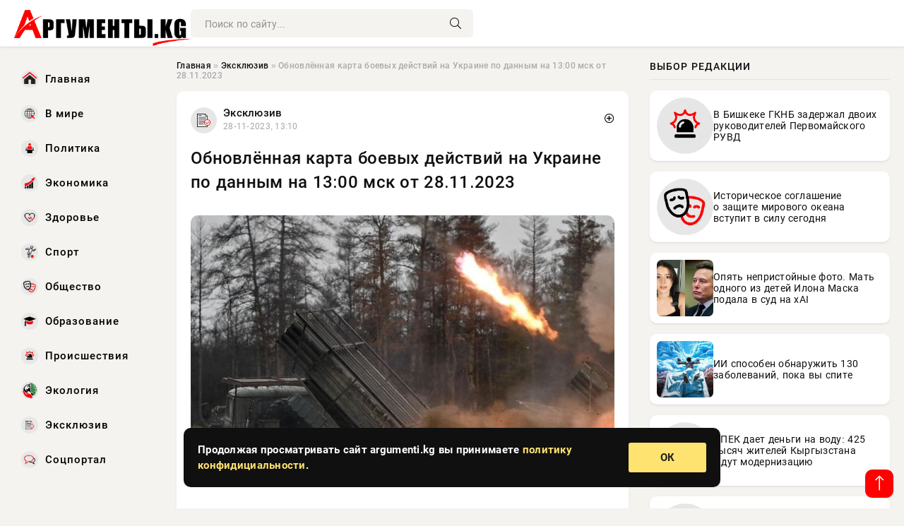

--- FILE ---
content_type: text/html; charset=utf-8
request_url: https://argumenti.kg/174525-obnovlennaja-karta-boevyh-dejstvij-na-ukraine-po-dannym-na-1300-msk-ot-28112023.html
body_size: 17909
content:
<!DOCTYPE html>
<html lang="ru">
   <head>
   <title>Обновлённая карта боевых действий на Украине по данным на 13:00 мск от 28.11.2023 » Информационно-аналитический портал «Аргументы»</title>
<meta charset="utf-8">
<meta name="description" content="На Украине продолжается проведение специальной военной операции (СВО). В настоящее время основные события разворачиваются в районе Авдеевки, Купянска и Артёмовска. Именно здесь российская армия">
<meta name="keywords" content="ракет, проведение, специальной, военной, операции, настоящее, время, основные, события, разворачиваются, районе, Авдеевки, Купянска, продолжается, Артёмовска, здесь, российская, армия, улучшает">
<link rel="canonical" href="https://argumenti.kg/exclusive/174525-obnovlennaja-karta-boevyh-dejstvij-na-ukraine-po-dannym-na-1300-msk-ot-28112023.html">
<link rel="alternate" type="application/rss+xml" title="Информационно-аналитический портал «Аргументы» RSS" href="https://argumenti.kg/rss.xml">
<link rel="preconnect" href="https://argumenti.kg/" fetchpriority="high">
<meta property="twitter:title" content="Обновлённая карта боевых действий на Украине по данным на 13:00 мск от 28.11.2023 » Информационно-аналитический портал «Аргументы»">
<meta property="twitter:url" content="https://argumenti.kg/exclusive/174525-obnovlennaja-karta-boevyh-dejstvij-na-ukraine-po-dannym-na-1300-msk-ot-28112023.html">
<meta property="twitter:card" content="summary_large_image">
<meta property="twitter:image" content="https://argumenti.kg/uploads/posts/2023-11/1701166205-16683.jpg">
<meta property="twitter:description" content="На Украине продолжается проведение специальной военной операции (СВО). В настоящее время основные события разворачиваются в районе Авдеевки, Купянска и Артёмовска. Именно здесь российская армия улучшает свои позиции и одновременно с этим продвигается. Россия хитрой трёхходовкой снизила">
<meta property="og:type" content="article">
<meta property="og:site_name" content="Информационно-аналитический портал «Аргументы»">
<meta property="og:title" content="Обновлённая карта боевых действий на Украине по данным на 13:00 мск от 28.11.2023 » Информационно-аналитический портал «Аргументы»">
<meta property="og:url" content="https://argumenti.kg/exclusive/174525-obnovlennaja-karta-boevyh-dejstvij-na-ukraine-po-dannym-na-1300-msk-ot-28112023.html">
<meta property="og:image" content="https://argumenti.kg/uploads/posts/2023-11/1701166205-16683.jpg">
<meta property="og:description" content="На Украине продолжается проведение специальной военной операции (СВО). В настоящее время основные события разворачиваются в районе Авдеевки, Купянска и Артёмовска. Именно здесь российская армия улучшает свои позиции и одновременно с этим продвигается. Россия хитрой трёхходовкой снизила">

<script src="/engine/classes/min/index.php?g=general&amp;v=f5ppc"></script>
<script src="/engine/classes/min/index.php?f=engine/classes/js/jqueryui.js,engine/classes/js/dle_js.js,engine/classes/fancybox/fancybox.js&amp;v=f5ppc" defer></script>
<script type="application/ld+json">{"@context":"https://schema.org","@graph":[{"@type":"NewsArticle","@context":"https://schema.org/","publisher":{"@type":"Organization","name":"Информационно-аналитический портал «Аргументы»","logo":{"@type":"ImageObject","url":""}},"name":"Обновлённая карта боевых действий на Украине по данным на 13:00 мск от 28.11.2023","headline":"Обновлённая карта боевых действий на Украине по данным на 13:00 мск от 28.11.2023","mainEntityOfPage":{"@type":"WebPage","@id":"https://argumenti.kg/exclusive/174525-obnovlennaja-karta-boevyh-dejstvij-na-ukraine-po-dannym-na-1300-msk-ot-28112023.html"},"datePublished":"2023-11-28T13:10:05+06:00","author":{"@type":"Person","name":"Юлия Воробьева","url":"https://argumenti.kg/user/%D0%AE%D0%BB%D0%B8%D1%8F+%D0%92%D0%BE%D1%80%D0%BE%D0%B1%D1%8C%D0%B5%D0%B2%D0%B0/"},"image":["https://argumenti.kg/uploads/posts/2023-11/1701166205-16683.jpg","https://argumenti.kg/uploads/posts/2023-11/1701166207-27866.jpg","https://argumenti.kg/uploads/posts/2023-11/1701166208-37896.jpg","https://argumenti.kg/uploads/posts/2023-11/1701166210-47833.jpg"],"description":"На Украине продолжается проведение специальной военной операции (СВО). В настоящее время основные события разворачиваются в районе Авдеевки, Купянска и Артёмовска. Именно здесь российская армия улучшает свои позиции и одновременно с этим продвигается. Россия хитрой трёхходовкой снизила"},{"@type":"BreadcrumbList","@context":"https://schema.org/","itemListElement":[{"@type":"ListItem","position":1,"item":{"@id":"https://argumenti.kg/","name":"Главная"}},{"@type":"ListItem","position":2,"item":{"@id":"https://argumenti.kg/exclusive/","name":"Эксклюзив"}},{"@type":"ListItem","position":3,"item":{"@id":"https://argumenti.kg/exclusive/174525-obnovlennaja-karta-boevyh-dejstvij-na-ukraine-po-dannym-na-1300-msk-ot-28112023.html","name":"Обновлённая карта боевых действий на Украине по данным на 13:00 мск от 28.11.2023"}}]}]}</script> 
      <meta name="viewport" content="width=device-width, initial-scale=1.0" />
      <meta name="msapplication-TileColor" content="#e6e6e6">   
      <meta name="theme-color" content="#2a5093"> 
      <link rel="preload" href="/templates/Default/css/common.css" as="style">
      <link rel="preload" href="/templates/Default/css/styles.css" as="style">
      <link rel="preload" href="/templates/Default/css/fix.css" as="style">
      <link rel="preload" href="/templates/Default/css/engine.css" as="style">
      <link rel="preload" href="/templates/Default/css/fontawesome.css" as="style">
      <link rel="preload" href="/templates/Default/webfonts/manrope-400.woff2" as="font" type="font/woff2" crossorigin>
      <link rel="preload" href="/templates/Default/webfonts/manrope-600.woff2" as="font" type="font/woff2" crossorigin>
      <link rel="preload" href="/templates/Default/webfonts/manrope-700.woff2" as="font" type="font/woff2" crossorigin>
      <link rel="preload" href="/templates/Default/webfonts/fa-light-300.woff2" as="font" type="font/woff2" crossorigin>
      <link href="/templates/Default/css/common.css" type="text/css" rel="stylesheet" />
      <link href="/templates/Default/css/styles.css" type="text/css" rel="stylesheet" />
      <link href="/templates/Default/css/fix.css" type="text/css" rel="stylesheet" />
      <link href="/templates/Default/css/engine.css" type="text/css" rel="stylesheet" /> 
      <link href="/templates/Default/css/fontawesome.css" type="text/css" rel="stylesheet" />
      <link rel="apple-touch-icon" sizes="256x256" href="/templates/Default/favicons/256x256.png">
      <link rel="apple-touch-icon" sizes="192x192" href="/templates/Default/favicons/192x192.png">
      <link rel="apple-touch-icon" sizes="180x180" href="/templates/Default/favicons/180x180.png">
      <link rel="apple-touch-icon" sizes="167x167" href="/templates/Default/favicons/167x167.png">
      <link rel="apple-touch-icon" sizes="152x152" href="/templates/Default/favicons/152x152.png">
      <link rel="apple-touch-icon" sizes="120x120" href="/templates/Default/favicons/120x120.png">
      <link rel="icon" type="image/png" href="/templates/Default/favicons/favicon.png">
      <meta name="yandex-verification" content="c0b6445c8b35d21d" />
<script async src="https://pagead2.googlesyndication.com/pagead/js/adsbygoogle.js?client=ca-pub-3265067309356572"
     crossorigin="anonymous"></script>
   </head>
   <body>
      <div class="wrapper">
         <div class="wrapper-container wrapper-main">

            <header class="header d-flex ai-center vw100">
               <a href="/" class="logo" title="Информационно-аналитический портал «Аргументы»"><img src="/templates/Default/dleimages/logo.png" alt="Информационно-аналитический портал «Аргументы»"></a>
               <div class="header__search search-block flex-grow-1">
                  <form id="quicksearch" method="post">
                     <input type="hidden" name="do" value="search">
                     <input type="hidden" name="subaction" value="search">
                     <input class="search-block__input" id="story" name="story" placeholder="Поиск по сайту..." type="text" autocomplete="off">
                     <button class="search-block__btn" type="submit"><span class="fal fa-search"></span></button>
                  </form>
               </div>

               <button class="header__btn-menu d-none js-show-mobile-menu"><span class="fal fa-bars"></span></button>
            </header>

            <div class="content">
               <div class="cols">

                  <!-- MENU START -->
                  <aside class="col-side">
                     <ul class="side-nav js-this-in-mobile-menu">
                        <li><a href="/"><img src="/uploads/icons/home.webp" class="img_menu"> Главная</a></li>
                        <li><a href="/todaynews/v-mire/"><img src="/uploads/icons/v-mire.webp" class="img_menu"> В мире</a></li>
                        <li><a href="/todaynews/politika/"><img src="/uploads/icons/politika.webp" class="img_menu"> Политика</a></li>
                        <li><a href="/todaynews/ekonomika/"><img src="/uploads/icons/ekonomika.webp" class="img_menu"> Экономика</a></li>
                        <li><a href="/todaynews/zdorove/"><img src="/uploads/icons/zdorove.webp" class="img_menu"> Здоровье</a></li>
                        <li><a href="/todaynews/sport/"><img src="/uploads/icons/sport.webp" class="img_menu"> Спорт</a></li>
                        <li><a href="/todaynews/obschestvo/"><img src="/uploads/icons/obschestvo.webp" class="img_menu"> Общество</a></li>
                        <li><a href="/todaynews/obrazovanie/"><img src="/uploads/icons/obrazovanie.webp" class="img_menu"> Образование</a></li>
                        <li><a href="/todaynews/proisshestvija/"><img src="/uploads/icons/proisshestvija.webp" class="img_menu"> Происшествия</a></li>
                        <li><a href="/todaynews/jekologija/"><img src="/uploads/icons/jekologija.webp" class="img_menu"> Экология</a></li>
                        <li><a href="/todaynews/exclusive/"><img src="/uploads/icons/exclusive.webp" class="img_menu"> Эксклюзив</a></li>
                        <li><a href="/todaynews/socportal/"><img src="/uploads/icons/social.webp" class="img_menu"> Соцпортал</a></li>
                     </ul>
                  </aside>
                  <!-- MENU END -->
                  
                  <main class="col-main">
                    
                         
                        <div class="speedbar"><div class="over"><a href="https://argumenti.kg/">Главная</a>  »  <a href="https://argumenti.kg/exclusive/">Эксклюзив</a>  »  Обновлённая карта боевых действий на Украине по данным на 13:00 мск от 28.11.2023</div></div>
                        

                     <div class="content-block d-grid" id="content-block">
                        

                        
                        
                        <div class="short">
	<div class="info-block">
	   <div class="info-body">
		  <a href="https://argumenti.kg/exclusive/" class="info-img" title="Эксклюзив"><img src="/uploads/icons/exclusive.png" alt="Эксклюзив"></a>
		  <div class="info-title"><a href="https://argumenti.kg/exclusive/" class="author_name">Эксклюзив</a></div>
		  <div class="info-meta">
			 <time datetime="28-11-2023, 13:10" class="ago" title="28-11-2023, 13:10">28-11-2023, 13:10</time>
			 
		  </div>
	   </div>
        <div class="dosuga-post-head-mark">    
            <a href="#" class="js-show-login" title="Сохранить"><i class="far fa-plus-circle"></i></a>
                    
		</div> 
	</div>
	<div class="yz_short_body">
	   <h1 class="dn-short-t">Обновлённая карта боевых действий на Украине по данным на 13:00 мск от 28.11.2023</h1>

	   <div class="page__text full-text clearfix">
	   	  <div style="margin-bottom: 20px">
		 	 
		  </div>

		  <div align="center"><!--dle_image_begin:https://argumenti.kg/uploads/posts/2023-11/1701166205-16683.jpg|--><img src="/uploads/posts/2023-11/1701166205-16683.jpg" style="max-width:100%;" alt="Обновлённая карта боевых действий на Украине по данным на 13:00 мск от 28.11.2023"><!--dle_image_end--></div><br>На Украине продолжается проведение специальной военной операции (СВО). В настоящее время основные события разворачиваются в районе Авдеевки, Купянска и Артёмовска. Именно здесь российская армия улучшает свои позиции и одновременно с этим продвигается.<br><br><h2><b>Россия хитрой трёхходовкой снизила эффективность ракет Storm Shadow</b></h2><br>Вооружённые силы Российской Федерации (ВС РФ) провели блестящую операцию по уничтожению украинской РЛС, мониторившей "воздух" на крымско-приазовском направлении.<br><br>Для ликвидации этой станции российская армия применила бортовую аппаратуру самолёта ВКС РФ - Су-35С. Затем к станции был отправлен разведывательный БПЛА, проводивший объективный контроль операции. И в-третьих, по РЛС была запущена российская противорадиолокационная тактическая ракета Х-35У, рассказывает военный эксперт "Военного дела" Евгений Даманцев.<br>По его словам, ракета добралась до украинской станции на малой высоте, потом, выполнив манёвр "горка", точно ударила под углом в 75 градусов. Из-за малой высоты обнаружить её Вооружённые силы Украины (ВСУ) смогли лишь за 20 секунд до удара, и времени на перехват ракеты у Украины просто не было.<br><br>Так украинская сторона лишилась обзорной станции, которая использовалась Киевом для поиска российских самолётов дальнего обнаружения А-50. Ведь именно они доставляют националистам особые неприятности, поскольку обнаруживают пуски по Крыму малозаметных Storm Shadow и выдают целеуказание системам противовоздушной обороны С-400.<br><br>"После поражения своей РЛС командование ВСУ потеряло 125-км дальний рубеж радиолокационного контроля, что может в разы снизить эффективность успешного применения малозаметных крылатых ракет Storm Shadow и SCALP-EG", - заключил Даманцев.<br><br><h2><b>Свежая карта боевых действий в зоне СВО на Украине по состоянию на 28.11.2023</b></h2><br><div align="center"><!--dle_image_begin:https://argumenti.kg/uploads/posts/2023-11/1701166207-27866.jpg|--><img src="/uploads/posts/2023-11/1701166207-27866.jpg" style="max-width:100%;" alt=""><!--dle_image_end--></div><br><div align="center"><!--dle_image_begin:https://argumenti.kg/uploads/posts/2023-11/1701166208-37896.jpg|--><img src="/uploads/posts/2023-11/1701166208-37896.jpg" style="max-width:100%;" alt=""><!--dle_image_end--></div><br>На Артёмовском направлении бои из-за погоды перешли в позиционную стадию. ВС РФ готовят почву для взятия ключевых высот у Клещеевки и Андреевки, а ВСУ перебрасывают на этот участок резервы. По пока неподтвержденной информации бойцы российской армии уже вошли на территорию Клещеевки.<br><br>На Купянском направлении противник попытался перейти в контратаку в районе Синьковки, но потерпел неудачу и с потерями отошел на исходные позиции, сообщает военкор Евгений Лисицын в своём Telegram-канале.<br><br>В свою очередь на Кременском направлении российские военнослужащие удачно контратаковали у Червонопоповки и в результате штурмовых действий продвинулись вперед.<br><br><h2><b>Украинский военнослужащий Харько вышел с белым флагом на позиции РФ под Работино</b></h2><br>Еще один украинский военный решил перейти на российскую сторону во время очередного штурма войск РФ. Боевик Харько поднял белую тряпку и вышел на позиции РФ, сообщив, что он готов сдаться в плен.<br><br>Как рассказал солдат, во время пленения солдаты ВС РФ под Работино отнесли к нему очень вежливо и накормили. Сейчас военнослужащий будет ждать обменного процесса, чтобы вернуться на родину в свою семьею. Видео с боевиком в Telegram-канале опубликовал военкор Руденко.<br><br>Как рассказывают пленные украинские солдаты, большинство из них попали на передовую в результате принудительной мобилизации, которую в подконтрольных Киеву городах проводят военкомы. На поля сражений вновь прибывших мобилизованных отправляют без должной подготовки. Многие из них никогда в жизни не держали оружие в руках, поэтому в первом же бою сдаются в плен.<br><br><h2><b>Российские военные отразили атаку противника на Новомихайловском направлении</b></h2><br>ВСУ продолжают нести огромные потери, пытаясь удержать оккупированные с 2014 года населенные пункты на территории ДНР. О том, что у украинских войск большие проблемы на данном направлении недавно признал даже глава киевского режима Владимир Зеленский.<br><br>ВС РФ теснят противника на Артёмовском, Лиманском и Угледарском направлениях, практически окружен Авдеевский укрепрайон, с которого на протяжении почти 10 лет ведутся обстрелы Донецка, а также почти полностью освобожден город Марьинка, где ВСУ еще пытаются удерживать позиции на западных окраинах, пишет "Военное обозрение".<br><br>В то же время сообщается о недавней попытке контрнаступления противника южнее Марьинки на Новомихайловском направлении. Российские военные засекли передвижение украинских штурмовиков с помощью БПЛА.<br><br>По наступающим тут же начала работать наша артиллерия. Что характерно, украинские военные шли в бой практически без артиллерийского прикрытия и без тяжелой техники. В итоге, ВСУ понесли серьезные потери в живой силе, не добившись какого-либо результата.<br><br><h2><b>Офицер ВС США Дэвис: РФ победит в конфликте с Украиной</b></h2><br>Политическая и экономическая самодостаточность РФ будет способствовать ее победе в конфликте с Украиной, заявил на своем YouTube-канале подполковник ВС США в отставке Дэниел Дэвис.<br><br>Он упомянул о зависимости Киева от военной помощи со стороны США и ЕС, отметив, что у Москвы такой проблемы нет.<br><br><div align="center"><!--TBegin:https://argumenti.kg/uploads/posts/2023-11/1701166210-47833.jpg|--><a href="https://argumenti.kg/uploads/posts/2023-11/1701166210-47833.jpg" class="highslide" target="_blank"><img src="/uploads/posts/2023-11/thumbs/1701166210-47833.jpg" style="max-width:100%;" alt=""></a><!--TEnd--></div><br>Дэвис обратил внимание также на острый дефицит кадров в ВСУ, который делает невозможным успех Киева.<br><br>«С какой стороны на это ни посмотри, личный состав, логистика, возможность продолжать боевые действия, политическая сила - всё это на стороне России», - сообщил отставной офицер.

		  <div style="margin-top: 20px">
		  	
		  </div>
	   </div>
	</div>
	<div class="content_like">
	   <div class="df_like">
		  <a href="#" onclick="doRate('plus', '174525'); return false;" >
		  <i title="Мне нравится" class="far fa-thumbs-up"></i> <span><span data-likes-id="174525">0</span></span>
		  </a>
	   </div>
	   <div class="df_dlike">
		  <a href="#" onclick="doRate('minus', '174525'); return false;" >
		  <i title="Мне не нравится" class="far fa-thumbs-down"></i> <span><span data-dislikes-id="174525">0</span></span>
		  </a>
	   </div>
	</div>
 </div>
 <section class="sect" style="margin-top: 20px;">
	<div class="sect__header sect__title" style="font-weight: 500; font-size: 24px;">Читайте также:</div>
	<div class="sect__content d-grid">
	   <div class="int int_fix d-flex ai-center">
    <div class="int__img img-fit-cover">
       <img loading="lazy" src="/uploads/posts/2023-04/1682281504-1959b875b51117996de0c600270fd3638.jpg" alt="Британский журнал назвал количество утраченных Украиной с начала конфликта истребителей">
    </div>
    <div class="int__desc flex-grow-1">
		<div class="meta_block meta_block_fix">
			<time class="meta_block_cat" datetime="23-04-2023, 23:25">23-04-2023, 23:25</time>   
			<div class="meta_block_date">Здоровье</div>
		</div>
       <a class="int__title expand-link" href="https://argumenti.kg/zdorove/126917-britanskij-zhurnal-nazval-kolichestvo-utrachennyh-ukrainoj-s-nachala-konflikta-istrebitelej.html">
          <div class="line-clamp">Британский журнал назвал количество утраченных Украиной с начала конфликта истребителей</div>
       </a>
    </div>
 </div><div class="int int_fix d-flex ai-center">
    <div class="int__img img-fit-cover">
       <img loading="lazy" src="/uploads/posts/2023-10/thumbs/1696332306-18666.jpg" alt="«Военное дело» рассказало, как и чем ВС из РФ перехватят ATACMS">
    </div>
    <div class="int__desc flex-grow-1">
		<div class="meta_block meta_block_fix">
			<time class="meta_block_cat" datetime="3-10-2023, 14:25">3-10-2023, 14:25</time>   
			<div class="meta_block_date">Эксклюзив</div>
		</div>
       <a class="int__title expand-link" href="https://argumenti.kg/exclusive/168155-voennoe-delo-rasskazalo-kak-i-chem-vs-iz-rf-perehvatjat-atacms.html">
          <div class="line-clamp">«Военное дело» рассказало, как и чем ВС из РФ перехватят ATACMS</div>
       </a>
    </div>
 </div><div class="int int_fix d-flex ai-center">
    <div class="int__img img-fit-cover">
       <img loading="lazy" src="/uploads/posts/2023-09/1693970707-19876.jpg" alt="Российская армия вышла из запорожского села Работино">
    </div>
    <div class="int__desc flex-grow-1">
		<div class="meta_block meta_block_fix">
			<time class="meta_block_cat" datetime="6-09-2023, 06:25">6-09-2023, 06:25</time>   
			<div class="meta_block_date">Эксклюзив</div>
		</div>
       <a class="int__title expand-link" href="https://argumenti.kg/exclusive/162766-rossijskaja-armija-vyshla-iz-zaporozhskogo-sela-rabotino.html">
          <div class="line-clamp">Российская армия вышла из запорожского села Работино</div>
       </a>
    </div>
 </div><div class="int int_fix d-flex ai-center">
    <div class="int__img img-fit-cover">
       <img loading="lazy" src="/uploads/posts/2023-12/1701575413-18097.jpg" alt="Свежая карта боевых действий на Украине на 06:00 мск по данным на 3 декабря 2023 года">
    </div>
    <div class="int__desc flex-grow-1">
		<div class="meta_block meta_block_fix">
			<time class="meta_block_cat" datetime="3-12-2023, 06:50">3-12-2023, 06:50</time>   
			<div class="meta_block_date">Эксклюзив</div>
		</div>
       <a class="int__title expand-link" href="https://argumenti.kg/exclusive/174937-svezhaja-karta-boevyh-dejstvij-na-ukraine-na-0600-msk-po-dannym-na-3-dekabrja-2023-goda.html">
          <div class="line-clamp">Свежая карта боевых действий на Украине на 06:00 мск по данным на 3 декабря 2023 года</div>
       </a>
    </div>
 </div><div class="int int_fix d-flex ai-center">
    <div class="int__img img-fit-cover">
       <img loading="lazy" src="https://www.1rre.ru/wp-content/uploads/2024/12/v-beton-zakatali-700-boevikov.jpg" alt="Страх и ужас ВСУ — в бетон закатали 700 боевиков, а десятки бандеровцев разнесло под Житомиром: Карта специальной военной операции на Украине на 3 декабря 2024 года и анализ событий в мире">
    </div>
    <div class="int__desc flex-grow-1">
		<div class="meta_block meta_block_fix">
			<time class="meta_block_cat" datetime="3-12-2024, 15:50">3-12-2024, 15:50</time>   
			<div class="meta_block_date">Соцпортал</div>
		</div>
       <a class="int__title expand-link" href="https://argumenti.kg/social/178941-strah-i-uzhas-vsu-v-beton-zakatali-700-boevikov-a-desjatki-banderovcev-razneslo-pod-zhitomirom-karta-specialnoj-voennoj-operacii-na-ukraine-na-3-dekabrja-2024-goda-i-analiz-sobytij-v-mire.html">
          <div class="line-clamp">Страх и ужас ВСУ — в бетон закатали 700 боевиков, а десятки бандеровцев разнесло под Житомиром: Карта специальной военной операции на Украине на 3 декабря 2024 года и анализ событий в мире</div>
       </a>
    </div>
 </div><div class="int int_fix d-flex ai-center">
    <div class="int__img img-fit-cover">
       <img loading="lazy" src="/uploads/posts/2023-11/1701225305-19087.jpg" alt="Свежая карта боевых действий на Украине по данным на 05:00 мск от 29 ноября 2023 года">
    </div>
    <div class="int__desc flex-grow-1">
		<div class="meta_block meta_block_fix">
			<time class="meta_block_cat" datetime="29-11-2023, 05:35">29-11-2023, 05:35</time>   
			<div class="meta_block_date">Эксклюзив</div>
		</div>
       <a class="int__title expand-link" href="https://argumenti.kg/exclusive/174591-svezhaja-karta-boevyh-dejstvij-na-ukraine-po-dannym-na-0500-msk-ot-29-nojabrja-2023-goda.html">
          <div class="line-clamp">Свежая карта боевых действий на Украине по данным на 05:00 мск от 29 ноября 2023 года</div>
       </a>
    </div>
 </div><div class="int int_fix d-flex ai-center">
    <div class="int__img img-fit-cover">
       <img loading="lazy" src="/uploads/posts/2025-06/1748865002-11748863941-1scalp-eg-5.webp" alt="Минобороны сообщило о двух сбитых ракетах Storm Shadow, подтвердив появление данных боеприпасов у Киева после долгого перерыва">
    </div>
    <div class="int__desc flex-grow-1">
		<div class="meta_block meta_block_fix">
			<time class="meta_block_cat" datetime="2-06-2025, 14:31">2-06-2025, 14:31</time>   
			<div class="meta_block_date">Эксклюзив</div>
		</div>
       <a class="int__title expand-link" href="https://argumenti.kg/exclusive/199161-minoborony-soobschilo-o-dvuh-sbityh-raketah-storm-shadow-podtverdiv-pojavlenie-dannyh-boepripasov-u-kieva-posle-dolgogo-pereryva.html">
          <div class="line-clamp">Минобороны сообщило о двух сбитых ракетах Storm Shadow, подтвердив появление данных боеприпасов у Киева после долгого перерыва</div>
       </a>
    </div>
 </div><div class="int int_fix d-flex ai-center">
    <div class="int__img img-fit-cover">
       <img loading="lazy" src="/uploads/posts/2023-12/1701770711-19876.jpg" alt="Обновлённая карта боевых действий на Украине в зоне СВО на 12:00 мск от 05.12.2023">
    </div>
    <div class="int__desc flex-grow-1">
		<div class="meta_block meta_block_fix">
			<time class="meta_block_cat" datetime="5-12-2023, 13:05">5-12-2023, 13:05</time>   
			<div class="meta_block_date">Эксклюзив</div>
		</div>
       <a class="int__title expand-link" href="https://argumenti.kg/exclusive/175153-obnovlennaja-karta-boevyh-dejstvij-na-ukraine-v-zone-svo-na-1200-msk-ot-05122023.html">
          <div class="line-clamp">Обновлённая карта боевых действий на Украине в зоне СВО на 12:00 мск от 05.12.2023</div>
       </a>
    </div>
 </div><div class="int int_fix d-flex ai-center">
    <div class="int__img img-fit-cover">
       <img loading="lazy" src="/uploads/posts/2023-11/1701336310-18097.jpg" alt="Обновлённая карта боевых действий на Украине по состоянию на 12:00 мск от 30.11.2023">
    </div>
    <div class="int__desc flex-grow-1">
		<div class="meta_block meta_block_fix">
			<time class="meta_block_cat" datetime="30-11-2023, 12:25">30-11-2023, 12:25</time>   
			<div class="meta_block_date">Эксклюзив</div>
		</div>
       <a class="int__title expand-link" href="https://argumenti.kg/exclusive/174719-obnovlennaja-karta-boevyh-dejstvij-na-ukraine-po-sostojaniju-na-1200-msk-ot-30112023.html">
          <div class="line-clamp">Обновлённая карта боевых действий на Украине по состоянию на 12:00 мск от 30.11.2023</div>
       </a>
    </div>
 </div><div class="int int_fix d-flex ai-center">
    <div class="int__img img-fit-cover">
       <img loading="lazy" src="/uploads/posts/2023-11/1700644209-11215.jpg" alt="Карта боевых действий в зоне военной спецоперации на Украине по состоянию на 12:00 от 22.11.2023">
    </div>
    <div class="int__desc flex-grow-1">
		<div class="meta_block meta_block_fix">
			<time class="meta_block_cat" datetime="22-11-2023, 12:10">22-11-2023, 12:10</time>   
			<div class="meta_block_date">Эксклюзив</div>
		</div>
       <a class="int__title expand-link" href="https://argumenti.kg/exclusive/174014-karta-boevyh-dejstvij-v-zone-voennoj-specoperacii-na-ukraine-po-sostojaniju-na-1200-ot-22112023.html">
          <div class="line-clamp">Карта боевых действий в зоне военной спецоперации на Украине по состоянию на 12:00 от 22.11.2023</div>
       </a>
    </div>
 </div><div class="int int_fix d-flex ai-center">
    <div class="int__img img-fit-cover">
       <img loading="lazy" src="/uploads/posts/2023-05/thumbs/1683704131-10a8ef89f81ff4d2c08aa5f23cbe9489a.jpg" alt="Сколько времени осталось Киеву: Секретный план России выполнен на 90%">
    </div>
    <div class="int__desc flex-grow-1">
		<div class="meta_block meta_block_fix">
			<time class="meta_block_cat" datetime="10-05-2023, 10:35">10-05-2023, 10:35</time>   
			<div class="meta_block_date">Здоровье</div>
		</div>
       <a class="int__title expand-link" href="https://argumenti.kg/zdorove/131596-skolko-vremeni-ostalos-kievu-sekretnyj-plan-rossii-vypolnen-na-90.html">
          <div class="line-clamp">Сколько времени осталось Киеву: Секретный план России выполнен на 90%</div>
       </a>
    </div>
 </div><div class="int int_fix d-flex ai-center">
    <div class="int__img img-fit-cover">
       <img loading="lazy" src="/uploads/posts/2023-11/1699943708-10897.jpg" alt="Представлена карта боевых действий под Авдеевкой по данным на 14 ноября">
    </div>
    <div class="int__desc flex-grow-1">
		<div class="meta_block meta_block_fix">
			<time class="meta_block_cat" datetime="14-11-2023, 09:35">14-11-2023, 09:35</time>   
			<div class="meta_block_date">Эксклюзив</div>
		</div>
       <a class="int__title expand-link" href="https://argumenti.kg/exclusive/173292-predstavlena-karta-boevyh-dejstvij-pod-avdeevkoj-po-dannym-na-14-nojabrja.html">
          <div class="line-clamp">Представлена карта боевых действий под Авдеевкой по данным на 14 ноября</div>
       </a>
    </div>
 </div><div class="int int_fix d-flex ai-center">
    <div class="int__img img-fit-cover">
       <img loading="lazy" src="/uploads/posts/2023-11/thumbs/1700111704-12177.jpg" alt="Карта боевых действий под Авдеевкой от 16 ноября по данным на 08:00 мск">
    </div>
    <div class="int__desc flex-grow-1">
		<div class="meta_block meta_block_fix">
			<time class="meta_block_cat" datetime="16-11-2023, 08:15">16-11-2023, 08:15</time>   
			<div class="meta_block_date">Эксклюзив</div>
		</div>
       <a class="int__title expand-link" href="https://argumenti.kg/exclusive/173463-karta-boevyh-dejstvij-pod-avdeevkoj-ot-16-nojabrja-po-dannym-na-0800-msk.html">
          <div class="line-clamp">Карта боевых действий под Авдеевкой от 16 ноября по данным на 08:00 мск</div>
       </a>
    </div>
 </div><div class="int int_fix d-flex ai-center">
    <div class="int__img img-fit-cover">
       <img loading="lazy" src="/uploads/posts/2023-11/1699238705-18907.jpg" alt="Карту боевых действий на Украине опубликовало Минобороны РФ в ходе брифинга 5 ноября">
    </div>
    <div class="int__desc flex-grow-1">
		<div class="meta_block meta_block_fix">
			<time class="meta_block_cat" datetime="6-11-2023, 05:45">6-11-2023, 05:45</time>   
			<div class="meta_block_date">Эксклюзив</div>
		</div>
       <a class="int__title expand-link" href="https://argumenti.kg/exclusive/172621-kartu-boevyh-dejstvij-na-ukraine-opublikovalo-minoborony-rf-v-hode-brifinga-5-nojabrja.html">
          <div class="line-clamp">Карту боевых действий на Украине опубликовало Минобороны РФ в ходе брифинга 5 ноября</div>
       </a>
    </div>
 </div><div class="int int_fix d-flex ai-center">
    <div class="int__img img-fit-cover">
       <img loading="lazy" src="/uploads/posts/2023-06/thumbs/1686234323-1852d039aa856b46351f04890aedb560c.jpg" alt="Армия РФ наступает: свежая карта боевых действий на Украине 9 февраля 2023. СВО (спецоперация) России на Украине сегодня. Новости Донбасса 09.02.2023">
    </div>
    <div class="int__desc flex-grow-1">
		<div class="meta_block meta_block_fix">
			<time class="meta_block_cat" datetime="8-06-2023, 17:25">8-06-2023, 17:25</time>   
			<div class="meta_block_date">Эксклюзив</div>
		</div>
       <a class="int__title expand-link" href="https://argumenti.kg/exclusive/139767-armija-rf-nastupaet-svezhaja-karta-boevyh-dejstvij-na-ukraine-9-fevralja-2023-svo-specoperacija-rossii-na-ukraine-segodnja-novosti-donbassa-09022023.html">
          <div class="line-clamp">Армия РФ наступает: свежая карта боевых действий на Украине 9 февраля 2023. СВО (спецоперация) России на Украине сегодня. Новости Донбасса 09.02.2023</div>
       </a>
    </div>
 </div><div class="int int_fix d-flex ai-center">
    <div class="int__img img-fit-cover">
       <img loading="lazy" src="/uploads/posts/2023-12/1701856513-10897.jpg" alt="Обновлённая карта боевых действий на Украине в зоне СВО на 12:00 мск от 06.12.2023">
    </div>
    <div class="int__desc flex-grow-1">
		<div class="meta_block meta_block_fix">
			<time class="meta_block_cat" datetime="6-12-2023, 12:55">6-12-2023, 12:55</time>   
			<div class="meta_block_date">Эксклюзив</div>
		</div>
       <a class="int__title expand-link" href="https://argumenti.kg/exclusive/175238-obnovlennaja-karta-boevyh-dejstvij-na-ukraine-v-zone-svo-na-1200-msk-ot-06122023.html">
          <div class="line-clamp">Обновлённая карта боевых действий на Украине в зоне СВО на 12:00 мск от 06.12.2023</div>
       </a>
    </div>
 </div><div class="int int_fix d-flex ai-center">
    <div class="int__img img-fit-cover">
       <img loading="lazy" src="/uploads/posts/2023-11/1699275304-18077.jpg" alt="Карта боевых действий на Украине от 06.11.2023: коротко о главных событиях в зоне СВО">
    </div>
    <div class="int__desc flex-grow-1">
		<div class="meta_block meta_block_fix">
			<time class="meta_block_cat" datetime="6-11-2023, 15:55">6-11-2023, 15:55</time>   
			<div class="meta_block_date">Эксклюзив</div>
		</div>
       <a class="int__title expand-link" href="https://argumenti.kg/exclusive/172661-karta-boevyh-dejstvij-na-ukraine-ot-06112023-korotko-o-glavnyh-sobytijah-v-zone-svo.html">
          <div class="line-clamp">Карта боевых действий на Украине от 06.11.2023: коротко о главных событиях в зоне СВО</div>
       </a>
    </div>
 </div><div class="int int_fix d-flex ai-center">
    <div class="int__img img-fit-cover">
       <img loading="lazy" src="/uploads/posts/2023-11/1701254709-16436.jpg" alt="Обновлённая карта боевых действий на Украине на 13:00 мск от 29.11.2023">
    </div>
    <div class="int__desc flex-grow-1">
		<div class="meta_block meta_block_fix">
			<time class="meta_block_cat" datetime="29-11-2023, 13:45">29-11-2023, 13:45</time>   
			<div class="meta_block_date">Эксклюзив</div>
		</div>
       <a class="int__title expand-link" href="https://argumenti.kg/exclusive/174633-obnovlennaja-karta-boevyh-dejstvij-na-ukraine-na-1300-msk-ot-29112023.html">
          <div class="line-clamp">Обновлённая карта боевых действий на Украине на 13:00 мск от 29.11.2023</div>
       </a>
    </div>
 </div><div class="int int_fix d-flex ai-center">
    <div class="int__img img-fit-cover">
       <img loading="lazy" src="/uploads/icons/exclusive.png" alt="&quot;МК&quot;: Президент Белоруссии Лукашенко раскрыл главную загадку СВО ВС РФ на Украине">
    </div>
    <div class="int__desc flex-grow-1">
		<div class="meta_block meta_block_fix">
			<time class="meta_block_cat" datetime="18-08-2023, 21:15">18-08-2023, 21:15</time>   
			<div class="meta_block_date">Эксклюзив</div>
		</div>
       <a class="int__title expand-link" href="https://argumenti.kg/exclusive/159286-mk-prezident-belorussii-lukashenko-raskryl-glavnuju-zagadku-svo-vs-rf-na-ukraine.html">
          <div class="line-clamp">&quot;МК&quot;: Президент Белоруссии Лукашенко раскрыл главную загадку СВО ВС РФ на Украине</div>
       </a>
    </div>
 </div><div class="int int_fix d-flex ai-center">
    <div class="int__img img-fit-cover">
       <img loading="lazy" src="/uploads/posts/2023-05/1683772204-19990.jpg" alt="Ракетные удары по Украине: обзор последних событий, новые сведения на 11 мая 2023 года">
    </div>
    <div class="int__desc flex-grow-1">
		<div class="meta_block meta_block_fix">
			<time class="meta_block_cat" datetime="11-05-2023, 05:30">11-05-2023, 05:30</time>   
			<div class="meta_block_date">Здоровье</div>
		</div>
       <a class="int__title expand-link" href="https://argumenti.kg/zdorove/131766-raketnye-udary-po-ukraine-obzor-poslednih-sobytij-novye-svedenija-na-11-maja-2023-goda.html">
          <div class="line-clamp">Ракетные удары по Украине: обзор последних событий, новые сведения на 11 мая 2023 года</div>
       </a>
    </div>
 </div><div class="int int_fix d-flex ai-center">
    <div class="int__img img-fit-cover">
       <img loading="lazy" src="/uploads/posts/2023-06/1685597104-10088.jpg" alt="Обзор боевых действий в Авдеевке и Марьинке: свежая информация на сегодня, 1 июня 2023 года">
    </div>
    <div class="int__desc flex-grow-1">
		<div class="meta_block meta_block_fix">
			<time class="meta_block_cat" datetime="1-06-2023, 08:25">1-06-2023, 08:25</time>   
			<div class="meta_block_date">Эксклюзив</div>
		</div>
       <a class="int__title expand-link" href="https://argumenti.kg/exclusive/137298-obzor-boevyh-dejstvij-v-avdeevke-i-marinke-svezhaja-informacija-na-segodnja-1-ijunja-2023-goda.html">
          <div class="line-clamp">Обзор боевых действий в Авдеевке и Марьинке: свежая информация на сегодня, 1 июня 2023 года</div>
       </a>
    </div>
 </div><div class="int int_fix d-flex ai-center">
    <div class="int__img img-fit-cover">
       <img loading="lazy" src="/uploads/posts/2022-10/thumbs/1666123843-1surovikin-1-870x460.jpg" alt="Генерал армии Сергей Суровикин прокомментировал ситуацию на южном фронте">
    </div>
    <div class="int__desc flex-grow-1">
		<div class="meta_block meta_block_fix">
			<time class="meta_block_cat" datetime="18-10-2022, 23:10">18-10-2022, 23:10</time>   
			<div class="meta_block_date">Здоровье</div>
		</div>
       <a class="int__title expand-link" href="https://argumenti.kg/zdorove/89152-general-armii-sergej-surovikin-prokommentiroval-situaciju-na-juzhnom-fronte.html">
          <div class="line-clamp">Генерал армии Сергей Суровикин прокомментировал ситуацию на южном фронте</div>
       </a>
    </div>
 </div><div class="int int_fix d-flex ai-center">
    <div class="int__img img-fit-cover">
       <img loading="lazy" src="/uploads/posts/2023-12/1701659410-15488.jpg" alt="Карта боевых действий на Украине на 08:00 мск по данным на 4 декабря 2023 года">
    </div>
    <div class="int__desc flex-grow-1">
		<div class="meta_block meta_block_fix">
			<time class="meta_block_cat" datetime="4-12-2023, 06:10">4-12-2023, 06:10</time>   
			<div class="meta_block_date">Эксклюзив</div>
		</div>
       <a class="int__title expand-link" href="https://argumenti.kg/exclusive/175028-karta-boevyh-dejstvij-na-ukraine-na-0800-msk-po-dannym-na-4-dekabrja-2023-goda.html">
          <div class="line-clamp">Карта боевых действий на Украине на 08:00 мск по данным на 4 декабря 2023 года</div>
       </a>
    </div>
 </div><div class="int int_fix d-flex ai-center">
    <div class="int__img img-fit-cover">
       <img loading="lazy" src="/uploads/posts/2023-11/1699349705-10897.jpg" alt="Российская армия продвигается под Авдеевкой, штурмуя украинские позиции">
    </div>
    <div class="int__desc flex-grow-1">
		<div class="meta_block meta_block_fix">
			<time class="meta_block_cat" datetime="7-11-2023, 12:35">7-11-2023, 12:35</time>   
			<div class="meta_block_date">Эксклюзив</div>
		</div>
       <a class="int__title expand-link" href="https://argumenti.kg/exclusive/172724-rossijskaja-armija-prodvigaetsja-pod-avdeevkoj-shturmuja-ukrainskie-pozicii.html">
          <div class="line-clamp">Российская армия продвигается под Авдеевкой, штурмуя украинские позиции</div>
       </a>
    </div>
 </div>
	</div>
 </section>

                        

                     </div>
                  </main>

                  <aside class="col-side">

                     <div class="side-block">
                        <div class="side-block__title side-block__title_fix_editors">Выбор редакции</div>
                        <div class="side-block__content">
                        <div class="int int_fix d-flex ai-center">
    <div class="int__img img-fit-cover">
       <img loading="lazy" src="/uploads/icons/incidents.png" alt="В Бишкеке ГКНБ задержал двоих руководителей Первомайского РУВД">
    </div>
    <div class="int__desc flex-grow-1">
       <a class="int__title expand-link" href="https://argumenti.kg/incidents/232081-v-bishkeke-gknb-zaderzhal-dvoih-rukovoditelej-pervomajskogo-ruvd.html">
          <div class="line-clamp">В Бишкеке ГКНБ задержал двоих руководителей Первомайского РУВД</div>
       </a>
    </div>
 </div><div class="int int_fix d-flex ai-center">
    <div class="int__img img-fit-cover">
       <img loading="lazy" src="/uploads/icons/obschestvo.webp" alt="Историческое соглашение о защите мирового океана вступит в силу сегодня">
    </div>
    <div class="int__desc flex-grow-1">
       <a class="int__title expand-link" href="https://argumenti.kg/obschestvo/232030-istoricheskoe-soglashenie-o-zaschite-mirovogo-okeana-vstupit-v-silu-segodnja.html">
          <div class="line-clamp">Историческое соглашение о защите мирового океана вступит в силу сегодня</div>
       </a>
    </div>
 </div><div class="int int_fix d-flex ai-center">
    <div class="int__img img-fit-cover">
       <img loading="lazy" src="/uploads/posts/2026-01/thumbs/1768659618-11768658430-1419773.webp" alt="Опять непристойные фото. Мать одного из детей Илона Маска подала в суд на xAI">
    </div>
    <div class="int__desc flex-grow-1">
       <a class="int__title expand-link" href="https://argumenti.kg/incidents/231979-opjat-nepristojnye-foto-mat-odnogo-iz-detej-ilona-maska-podala-v-sud-na-xai.html">
          <div class="line-clamp">Опять непристойные фото. Мать одного из детей Илона Маска подала в суд на xAI</div>
       </a>
    </div>
 </div><div class="int int_fix d-flex ai-center">
    <div class="int__img img-fit-cover">
       <img loading="lazy" src="/uploads/posts/2026-01/1768718749-11768718162-1son.webp" alt="ИИ способен обнаружить 130 заболеваний, пока вы спите">
    </div>
    <div class="int__desc flex-grow-1">
       <a class="int__title expand-link" href="https://argumenti.kg/exclusive/232052-ii-sposoben-obnaruzhit-130-zabolevanij-poka-vy-spite.html">
          <div class="line-clamp">ИИ способен обнаружить 130 заболеваний, пока вы спите</div>
       </a>
    </div>
 </div><div class="int int_fix d-flex ai-center">
    <div class="int__img img-fit-cover">
       <img loading="lazy" src="/uploads/icons/policy.png" alt="ОПЕК дает деньги на воду: 425 тысяч жителей Кыргызстана ждут модернизацию">
    </div>
    <div class="int__desc flex-grow-1">
       <a class="int__title expand-link" href="https://argumenti.kg/policy/231959-opek-daet-dengi-na-vodu-425-tysjach-zhitelej-kyrgyzstana-zhdut-modernizaciju.html">
          <div class="line-clamp">ОПЕК дает деньги на воду: 425 тысяч жителей Кыргызстана ждут модернизацию</div>
       </a>
    </div>
 </div><div class="int int_fix d-flex ai-center">
    <div class="int__img img-fit-cover">
       <img loading="lazy" src="/uploads/icons/incidents.png" alt="На юге Кыргызстана произошло землетрясение силой три балла">
    </div>
    <div class="int__desc flex-grow-1">
       <a class="int__title expand-link" href="https://argumenti.kg/incidents/232019-na-juge-kyrgyzstana-proizoshlo-zemletrjasenie-siloj-tri-balla.html">
          <div class="line-clamp">На юге Кыргызстана произошло землетрясение силой три балла</div>
       </a>
    </div>
 </div><div class="int int_fix d-flex ai-center">
    <div class="int__img img-fit-cover">
       <img loading="lazy" src="/uploads/icons/world.png" alt="Убитых кубинцев, охранявших Мадуро, вернули в маленьких гробах">
    </div>
    <div class="int__desc flex-grow-1">
       <a class="int__title expand-link" href="https://argumenti.kg/world/231968-ubityh-kubincev-ohranjavshih-maduro-vernuli-v-malenkih-grobah.html">
          <div class="line-clamp">Убитых кубинцев, охранявших Мадуро, вернули в маленьких гробах</div>
       </a>
    </div>
 </div><div class="int int_fix d-flex ai-center">
    <div class="int__img img-fit-cover">
       <img loading="lazy" src="/uploads/icons/obschestvo.webp" alt="Температурные рекорды. Самым холодным 18 января в Бишкеке было в 1943 году">
    </div>
    <div class="int__desc flex-grow-1">
       <a class="int__title expand-link" href="https://argumenti.kg/obschestvo/232018-temperaturnye-rekordy-samym-holodnym-18-janvarja-v-bishkeke-bylo-v-1943-godu.html">
          <div class="line-clamp">Температурные рекорды. Самым холодным 18 января в Бишкеке было в 1943 году</div>
       </a>
    </div>
 </div><div class="int int_fix d-flex ai-center">
    <div class="int__img img-fit-cover">
       <img loading="lazy" src="/uploads/icons/incidents.png" alt="В результате столкновения двух автобусов пострадала одна пассажирка">
    </div>
    <div class="int__desc flex-grow-1">
       <a class="int__title expand-link" href="https://argumenti.kg/incidents/231978-v-rezultate-stolknovenija-dvuh-avtobusov-postradala-odna-passazhirka.html">
          <div class="line-clamp">В результате столкновения двух автобусов пострадала одна пассажирка</div>
       </a>
    </div>
 </div><div class="int int_fix d-flex ai-center">
    <div class="int__img img-fit-cover">
       <img loading="lazy" src="/uploads/icons/exclusive.png" alt="Инвестиции в обрабатывающую промышленность выросли в 1,3 раза">
    </div>
    <div class="int__desc flex-grow-1">
       <a class="int__title expand-link" href="https://argumenti.kg/exclusive/232079-investicii-v-obrabatyvajuschuju-promyshlennost-vyrosli-v-13-raza.html">
          <div class="line-clamp">Инвестиции в обрабатывающую промышленность выросли в 1,3 раза</div>
       </a>
    </div>
 </div><div class="int int_fix d-flex ai-center">
    <div class="int__img img-fit-cover">
       <img loading="lazy" src="/uploads/icons/exclusive.png" alt="В январе–октябре 2025 года Кыргызстан сократил импорт мотоциклов в 32,7 раза ">
    </div>
    <div class="int__desc flex-grow-1">
       <a class="int__title expand-link" href="https://argumenti.kg/exclusive/231989-v-janvareoktjabre-2025-goda-kyrgyzstan-sokratil-import-motociklov-v-327-raza.html">
          <div class="line-clamp">В январе–октябре 2025 года Кыргызстан сократил импорт мотоциклов в 32,7 раза </div>
       </a>
    </div>
 </div><div class="int int_fix d-flex ai-center">
    <div class="int__img img-fit-cover">
       <img loading="lazy" src="/uploads/icons/incidents.png" alt="На территории Баткенской области зарегистрировано землетрясение">
    </div>
    <div class="int__desc flex-grow-1">
       <a class="int__title expand-link" href="https://argumenti.kg/incidents/232001-na-territorii-batkenskoj-oblasti-zaregistrirovano-zemletrjasenie.html">
          <div class="line-clamp">На территории Баткенской области зарегистрировано землетрясение</div>
       </a>
    </div>
 </div><div class="int int_fix d-flex ai-center">
    <div class="int__img img-fit-cover">
       <img loading="lazy" src="/uploads/posts/2026-01/thumbs/1768708817-11768708040-1419402.webp" alt="Неделя-24. Когда начнется орозо и как наказали за коррупцию налоговиков">
    </div>
    <div class="int__desc flex-grow-1">
       <a class="int__title expand-link" href="https://argumenti.kg/obschestvo/232017-nedelja-24-kogda-nachnetsja-orozo-i-kak-nakazali-za-korrupciju-nalogovikov.html">
          <div class="line-clamp">Неделя-24. Когда начнется орозо и как наказали за коррупцию налоговиков</div>
       </a>
    </div>
 </div><div class="int int_fix d-flex ai-center">
    <div class="int__img img-fit-cover">
       <img loading="lazy" src="/uploads/icons/economika.png" alt="Минстрой выявил нарушения у стройкомпании «Аалам Строй»">
    </div>
    <div class="int__desc flex-grow-1">
       <a class="int__title expand-link" href="https://argumenti.kg/economika/232004-minstroj-vyjavil-narushenija-u-strojkompanii-aalam-stroj.html">
          <div class="line-clamp">Минстрой выявил нарушения у стройкомпании «Аалам Строй»</div>
       </a>
    </div>
 </div><div class="int int_fix d-flex ai-center">
    <div class="int__img img-fit-cover">
       <img loading="lazy" src="/uploads/posts/2026-01/thumbs/1768729526-11768728616-1xl.webp" alt="Малому и среднему бизнесу дадут льготные кредиты за счет средств республиканского бюджета">
    </div>
    <div class="int__desc flex-grow-1">
       <a class="int__title expand-link" href="https://argumenti.kg/economika/232078-malomu-i-srednemu-biznesu-dadut-lgotnye-kredity-za-schet-sredstv-respublikanskogo-bjudzheta.html">
          <div class="line-clamp">Малому и среднему бизнесу дадут льготные кредиты за счет средств республиканского бюджета</div>
       </a>
    </div>
 </div><div class="int int_fix d-flex ai-center">
    <div class="int__img img-fit-cover">
       <img loading="lazy" src="/uploads/posts/2026-01/thumbs/1768662025-11768661117-13215004.0f9eb531c66263130fffd0452a7bc579.webp" alt="Рамзан Кадыров опубликовал видео с сыном Адамом на фоне слухов о ДТП">
    </div>
    <div class="int__desc flex-grow-1">
       <a class="int__title expand-link" href="https://argumenti.kg/world/231984-ramzan-kadyrov-opublikoval-video-s-synom-adamom-na-fone-sluhov-o-dtp.html">
          <div class="line-clamp">Рамзан Кадыров опубликовал видео с сыном Адамом на фоне слухов о ДТП</div>
       </a>
    </div>
 </div><div class="int int_fix d-flex ai-center">
    <div class="int__img img-fit-cover">
       <img loading="lazy" src="/uploads/posts/2026-01/1768710624-11768709735-1372695.webp" alt="ГНС снизила налог до 0,1% для предпринимателей, работающих за рубежом">
    </div>
    <div class="int__desc flex-grow-1">
       <a class="int__title expand-link" href="https://argumenti.kg/economika/232021-gns-snizila-nalog-do-01-dlja-predprinimatelej-rabotajuschih-za-rubezhom.html">
          <div class="line-clamp">ГНС снизила налог до 0,1% для предпринимателей, работающих за рубежом</div>
       </a>
    </div>
 </div><div class="int int_fix d-flex ai-center">
    <div class="int__img img-fit-cover">
       <img loading="lazy" src="/uploads/posts/2026-01/1768672823-11768671920-1700906.webp" alt="Турат Акимов: Сыймык Жапыкеев просит прощения за свои слова об Айтматове">
    </div>
    <div class="int__desc flex-grow-1">
       <a class="int__title expand-link" href="https://argumenti.kg/policy/232003-turat-akimov-syjmyk-zhapykeev-prosit-proschenija-za-svoi-slova-ob-ajtmatove.html">
          <div class="line-clamp">Турат Акимов: Сыймык Жапыкеев просит прощения за свои слова об Айтматове</div>
       </a>
    </div>
 </div><div class="int int_fix d-flex ai-center">
    <div class="int__img img-fit-cover">
       <img loading="lazy" src="/uploads/icons/policy.png" alt="Глава пресс-службы опроверг заявления о «блокировании» доступа к президенту">
    </div>
    <div class="int__desc flex-grow-1">
       <a class="int__title expand-link" href="https://argumenti.kg/policy/232000-glava-press-sluzhby-oproverg-zajavlenija-o-blokirovanii-dostupa-k-prezidentu.html">
          <div class="line-clamp">Глава пресс-службы опроверг заявления о «блокировании» доступа к президенту</div>
       </a>
    </div>
 </div><div class="int int_fix d-flex ai-center">
    <div class="int__img img-fit-cover">
       <img loading="lazy" src="/uploads/icons/world.png" alt="Кадыров на фоне сообщений о том, что его сын попал в ДТП, опубликовал видео с ним">
    </div>
    <div class="int__desc flex-grow-1">
       <a class="int__title expand-link" href="https://argumenti.kg/world/232038-kadyrov-na-fone-soobschenij-o-tom-chto-ego-syn-popal-v-dtp-opublikoval-video-s-nim.html">
          <div class="line-clamp">Кадыров на фоне сообщений о том, что его сын попал в ДТП, опубликовал видео с ним</div>
       </a>
    </div>
 </div><div class="int int_fix d-flex ai-center">
    <div class="int__img img-fit-cover">
       <img loading="lazy" src="/uploads/posts/2026-01/thumbs/1768725015-11768724715-13165694.c2ed80f8b591eb17cb1714a3c35e6b59.webp" alt="В Индонезии на вершине горы нашли пропавший самолёт">
    </div>
    <div class="int__desc flex-grow-1">
       <a class="int__title expand-link" href="https://argumenti.kg/world/232064-v-indonezii-na-vershine-gory-nashli-propavshij-samolet.html">
          <div class="line-clamp">В Индонезии на вершине горы нашли пропавший самолёт</div>
       </a>
    </div>
 </div><div class="int int_fix d-flex ai-center">
    <div class="int__img img-fit-cover">
       <img loading="lazy" src="/uploads/icons/obschestvo.webp" alt="Чего ждать бишкекчанам в начале недели. Прогноз погоды на 19-21 января">
    </div>
    <div class="int__desc flex-grow-1">
       <a class="int__title expand-link" href="https://argumenti.kg/obschestvo/232028-chego-zhdat-bishkekchanam-v-nachale-nedeli-prognoz-pogody-na-19-21-janvarja.html">
          <div class="line-clamp">Чего ждать бишкекчанам в начале недели. Прогноз погоды на 19-21 января</div>
       </a>
    </div>
 </div><div class="int int_fix d-flex ai-center">
    <div class="int__img img-fit-cover">
       <img loading="lazy" src="/uploads/posts/2026-01/thumbs/1768707015-11768706418-1xl.webp" alt="Кокпар включили в программу Всемирных игр кочевников — 2026">
    </div>
    <div class="int__desc flex-grow-1">
       <a class="int__title expand-link" href="https://argumenti.kg/obschestvo/232015-kokpar-vkljuchili-v-programmu-vsemirnyh-igr-kochevnikov-2026.html">
          <div class="line-clamp">Кокпар включили в программу Всемирных игр кочевников — 2026</div>
       </a>
    </div>
 </div><div class="int int_fix d-flex ai-center">
    <div class="int__img img-fit-cover">
       <img loading="lazy" src="/uploads/icons/policy.png" alt="Кабмин принял пятилетнюю стратегию по реформе корпоративной отчетности и аудита">
    </div>
    <div class="int__desc flex-grow-1">
       <a class="int__title expand-link" href="https://argumenti.kg/policy/231965-kabmin-prinjal-pjatiletnjuju-strategiju-po-reforme-korporativnoj-otchetnosti-i-audita.html">
          <div class="line-clamp">Кабмин принял пятилетнюю стратегию по реформе корпоративной отчетности и аудита</div>
       </a>
    </div>
 </div><div class="int int_fix d-flex ai-center">
    <div class="int__img img-fit-cover">
       <img loading="lazy" src="/uploads/posts/2026-01/thumbs/1768653041-11768652719-1419784.webp" alt="В Узбекистане озвучили три главных риска для безопасности страны">
    </div>
    <div class="int__desc flex-grow-1">
       <a class="int__title expand-link" href="https://argumenti.kg/policy/231958-v-uzbekistane-ozvuchili-tri-glavnyh-riska-dlja-bezopasnosti-strany.html">
          <div class="line-clamp">В Узбекистане озвучили три главных риска для безопасности страны</div>
       </a>
    </div>
 </div><div class="int int_fix d-flex ai-center">
    <div class="int__img img-fit-cover">
       <img loading="lazy" src="/uploads/icons/incidents.png" alt="В Бишкеке пресекли незаконный сбыт сильнодействующих препаратов">
    </div>
    <div class="int__desc flex-grow-1">
       <a class="int__title expand-link" href="https://argumenti.kg/incidents/231981-v-bishkeke-presekli-nezakonnyj-sbyt-silnodejstvujuschih-preparatov.html">
          <div class="line-clamp">В Бишкеке пресекли незаконный сбыт сильнодействующих препаратов</div>
       </a>
    </div>
 </div><div class="int int_fix d-flex ai-center">
    <div class="int__img img-fit-cover">
       <img loading="lazy" src="/uploads/posts/2026-01/thumbs/1768733124-11768732561-1787984.webp" alt="В Баткенской области произошло землетрясение магнитудой 3">
    </div>
    <div class="int__desc flex-grow-1">
       <a class="int__title expand-link" href="https://argumenti.kg/obschestvo/232085-v-batkenskoj-oblasti-proizoshlo-zemletrjasenie-magnitudoj-3.html">
          <div class="line-clamp">В Баткенской области произошло землетрясение магнитудой 3</div>
       </a>
    </div>
 </div><div class="int int_fix d-flex ai-center">
    <div class="int__img img-fit-cover">
       <img loading="lazy" src="/uploads/icons/obschestvo.webp" alt="Школьники из Кыргызстана завоевали 11 медалей на международной олимпиаде в Казахстане">
    </div>
    <div class="int__desc flex-grow-1">
       <a class="int__title expand-link" href="https://argumenti.kg/obschestvo/232083-shkolniki-iz-kyrgyzstana-zavoevali-11-medalej-na-mezhdunarodnoj-olimpiade-v-kazahstane.html">
          <div class="line-clamp">Школьники из Кыргызстана завоевали 11 медалей на международной олимпиаде в Казахстане</div>
       </a>
    </div>
 </div><div class="int int_fix d-flex ai-center">
    <div class="int__img img-fit-cover">
       <img loading="lazy" src="/uploads/icons/obschestvo.webp" alt="Штормовое предупреждение: на горных дорогах Кыргызстана ожидаются лавины и заносы">
    </div>
    <div class="int__desc flex-grow-1">
       <a class="int__title expand-link" href="https://argumenti.kg/obschestvo/232055-shtormovoe-preduprezhdenie-na-gornyh-dorogah-kyrgyzstana-ozhidajutsja-laviny-i-zanosy.html">
          <div class="line-clamp">Штормовое предупреждение: на горных дорогах Кыргызстана ожидаются лавины и заносы</div>
       </a>
    </div>
 </div><div class="int int_fix d-flex ai-center">
    <div class="int__img img-fit-cover">
       <img loading="lazy" src="/uploads/icons/economika.png" alt="В Кабмине планируют утроить посевные площади под органическое сельское хозяйство к 2029 году">
    </div>
    <div class="int__desc flex-grow-1">
       <a class="int__title expand-link" href="https://argumenti.kg/economika/231948-v-kabmine-planirujut-utroit-posevnye-ploschadi-pod-organicheskoe-selskoe-hozjajstvo-k-2029-godu.html">
          <div class="line-clamp">В Кабмине планируют утроить посевные площади под органическое сельское хозяйство к 2029 году</div>
       </a>
    </div>
 </div>  
                        </div>
                     </div>

                     <!--1e26db21--><!--1e26db21--><!--9f3fd2de--><!--9f3fd2de-->

                     <div class="side-block side-block--sticky hm">
                        
                     </div>

                  </aside>

               </div>
               <!-- END COLS -->
            </div>

         <!-- FOOTER START -->
         <footer class="footer d-flex ai-center vw100">
            <div class="footer__copyright">
               <a href="/o-proekte.html" rel="nofollow">О проекте</a>
               <a href="/redakcija.html" rel="nofollow">Редакция</a>
               <a href="/politika-konfidencialnosti.html" rel="nofollow">Политика конфиденциальности</a>
               <a href="/kontakty.html" rel="nofollow">Реклама</a> 
               <a href="/kontakty.html" rel="nofollow">Контакты</a>
            </div>
            <div class="footer__text icon-at-left" style="line-height: 20px;">
               Использование любых материалов, размещённых на сайте, разрешается при условии активной ссылки на наш сайт.
               При копировании материалов для интернет-изданий – обязательна прямая открытая для поисковых систем гиперссылка. Ссылка должна быть размещена в независимости от полного либо частичного использования материалов. Гиперссылка (для интернет- изданий) – должна быть размещена в подзаголовке или в первом абзаце материала.
               Все материалы, содержащиеся на веб-сайте argumenti.kg, защищены законом об авторском праве. Фотографии и прочие материалы являются собственностью их авторов и представлены исключительно для некоммерческого использования и ознакомления , если не указано иное. Несанкционированное использование таких материалов может нарушать закон об авторском праве, торговой марке и другие законы.
               <p class="copyright mb-0" style="margin-top: 20px;">Copyright &copy; 2026, Информационно-аналитический портал «Аргументы». Все права защищены.</p>
               <div class="adult_foot">18+</div>
            </div>
         </footer>
         <!-- FOOTER END -->

         </div>
         <!-- END WRAPPER-MAIN -->
      </div>
      <!-- END WRAPPER -->
      
      <script>
<!--
var dle_root       = '/';
var dle_admin      = '';
var dle_login_hash = '48ded4d5bf31078fbc523a58a49bc6f768cb5293';
var dle_group      = 5;
var dle_link_type  = 1;
var dle_skin       = 'Default';
var dle_wysiwyg    = 0;
var dle_min_search = '4';
var dle_act_lang   = ["Подтвердить", "Отмена", "Вставить", "Отмена", "Сохранить", "Удалить", "Загрузка. Пожалуйста, подождите..."];
var menu_short     = 'Быстрое редактирование';
var menu_full      = 'Полное редактирование';
var menu_profile   = 'Просмотр профиля';
var menu_send      = 'Отправить сообщение';
var menu_uedit     = 'Админцентр';
var dle_info       = 'Информация';
var dle_confirm    = 'Подтверждение';
var dle_prompt     = 'Ввод информации';
var dle_req_field  = ["Заполните поле с именем", "Заполните поле с сообщением", "Заполните поле с темой сообщения"];
var dle_del_agree  = 'Вы действительно хотите удалить? Данное действие невозможно будет отменить';
var dle_spam_agree = 'Вы действительно хотите отметить пользователя как спамера? Это приведёт к удалению всех его комментариев';
var dle_c_title    = 'Отправка жалобы';
var dle_complaint  = 'Укажите текст Вашей жалобы для администрации:';
var dle_mail       = 'Ваш e-mail:';
var dle_big_text   = 'Выделен слишком большой участок текста.';
var dle_orfo_title = 'Укажите комментарий для администрации к найденной ошибке на странице:';
var dle_p_send     = 'Отправить';
var dle_p_send_ok  = 'Уведомление успешно отправлено';
var dle_save_ok    = 'Изменения успешно сохранены. Обновить страницу?';
var dle_reply_title= 'Ответ на комментарий';
var dle_tree_comm  = '0';
var dle_del_news   = 'Удалить статью';
var dle_sub_agree  = 'Вы действительно хотите подписаться на комментарии к данной публикации?';
var dle_unsub_agree  = 'Вы действительно хотите отписаться от комментариев к данной публикации?';
var dle_captcha_type  = '0';
var dle_share_interesting  = ["Поделиться ссылкой на выделенный текст", "Twitter", "Facebook", "Вконтакте", "Прямая ссылка:", "Нажмите правой клавишей мыши и выберите «Копировать ссылку»"];
var DLEPlayerLang     = {prev: 'Предыдущий',next: 'Следующий',play: 'Воспроизвести',pause: 'Пауза',mute: 'Выключить звук', unmute: 'Включить звук', settings: 'Настройки', enterFullscreen: 'На полный экран', exitFullscreen: 'Выключить полноэкранный режим', speed: 'Скорость', normal: 'Обычная', quality: 'Качество', pip: 'Режим PiP'};
var DLEGalleryLang    = {CLOSE: 'Закрыть (Esc)', NEXT: 'Следующее изображение', PREV: 'Предыдущее изображение', ERROR: 'Внимание! Обнаружена ошибка', IMAGE_ERROR: 'Не удалось загрузить изображение', TOGGLE_SLIDESHOW: 'Просмотр слайдшоу',TOGGLE_FULLSCREEN: 'Полноэкранный режим', TOGGLE_THUMBS: 'Включить / Выключить уменьшенные копии', ITERATEZOOM: 'Увеличить / Уменьшить', DOWNLOAD: 'Скачать изображение' };
var DLEGalleryMode    = 1;
var DLELazyMode       = 0;
var allow_dle_delete_news   = false;

jQuery(function($){
					setTimeout(function() {
						$.get(dle_root + "engine/ajax/controller.php?mod=adminfunction", { 'id': '174525', action: 'newsread', user_hash: dle_login_hash });
					}, 5000);
});
//-->
</script>
      

<div class="login login--not-logged d-none">
   <div class="login__header d-flex jc-space-between ai-center">
      <div class="login__title stretch-free-width ws-nowrap">Войти <a href="/?do=register">Регистрация</a></div>
      <div class="login__close"><span class="fal fa-times"></span></div>
   </div>
   <form method="post">
      <div class="login__content">
         <div class="login__row">
            <div class="login__caption">E-mail:</div>
            <div class="login__input"><input type="text" name="login_name" id="login_name" placeholder="Ваш e-mail"></div>
            <span class="fal fa-at"></span>
         </div>
         <div class="login__row">
            <div class="login__caption">Пароль: <a href="/?do=lostpassword">Забыли пароль?</a></div>
            <div class="login__input"><input type="password" name="login_password" id="login_password" placeholder="Ваш пароль"></div>
            <span class="fal fa-lock"></span>
         </div>
         <label class="login__row checkbox" for="login_not_save">
         <input type="checkbox" name="login_not_save" id="login_not_save" value="1">
         <span>Не запоминать меня</span>
         </label>
         <div class="login__row">
            <button onclick="submit();" type="submit" title="Вход">Войти на сайт</button>
            <input name="login" type="hidden" id="login" value="submit">
         </div>
      </div>
      <div class="login__social">
         <div class="login__social-caption">Или войти через</div>
         <div class="login__social-btns">
            <a href="" rel="nofollow" target="_blank"><img loading="lazy" src="/templates/Default/dleimages/vk.svg" alt></a>
            <a href="" rel="nofollow" target="_blank"><img loading="lazy" src="/templates/Default/dleimages/ok.svg" alt></a>
            <a href="" rel="nofollow" target="_blank"><img loading="lazy" src="/templates/Default/dleimages/mail.svg" alt></a>
            <a href="" rel="nofollow" target="_blank"><img loading="lazy" src="/templates/Default/dleimages/yandex.svg" alt></a>
         </div>
      </div>
   </form>
</div>

      <div id="scrolltop" style="display: block;"><span class="fal fa-long-arrow-up"></span></div>
      <div class="message-alert">
         <div class="message-alert-in">
            <div class="message-alert-desc">
               <div class="message-alert-text">Продолжая просматривать сайт argumenti.kg вы принимаете <a href="/politika-konfidencialnosti.html">политику конфидициальности</a>.</div>
            </div>
            <div class="message-alert-btns">
               <div class="message-btn message-btn-yes">ОК</div>
            </div>
         </div>
      </div>

      <script src="/templates/Default/js/libs.js"></script>

      
      
      <!-- Код счетчика metrika.vv.kg (домен: argumenti.kg) -->
<script type="text/javascript">
    var _vvkg = _vvkg || [];
    _vvkg.push(['_setSiteId', '30']);
    (function() {
        var vv = document.createElement('script'); vv.type = 'text/javascript'; vv.async = true;
        vv.src = 'https://metrika.vv.kg/metrika/tag.js';
        var s = document.getElementsByTagName('script')[0]; s.parentNode.insertBefore(vv, s);
    })();
</script>
<noscript>
    <a href="https://metrika.vv.kg/site/30" target="_blank" rel="noopener">
        <img src="https://metrika.vv.kg/watch/30" style="position:absolute; left:-9999px;" alt="" />
    </a>
</noscript>
<!-- /Код счетчика metrika.vv.kg -->

<!-- Yandex.Metrika counter -->
<script type="text/javascript" >
   (function(m,e,t,r,i,k,a){m[i]=m[i]||function(){(m[i].a=m[i].a||[]).push(arguments)};
   m[i].l=1*new Date();
   for (var j = 0; j < document.scripts.length; j++) {if (document.scripts[j].src === r) { return; }}
   k=e.createElement(t),a=e.getElementsByTagName(t)[0],k.async=1,k.src=r,a.parentNode.insertBefore(k,a)})
   (window, document, "script", "https://mc.yandex.ru/metrika/tag.js", "ym");

   ym(54857986, "init", {
        clickmap:true,
        trackLinks:true,
        accurateTrackBounce:true
   });
</script>
<noscript><div><img src="https://mc.yandex.ru/watch/54857986" style="position:absolute; left:-9999px;" alt="" /></div></noscript>
<!-- /Yandex.Metrika counter -->

   <script defer src="https://static.cloudflareinsights.com/beacon.min.js/vcd15cbe7772f49c399c6a5babf22c1241717689176015" integrity="sha512-ZpsOmlRQV6y907TI0dKBHq9Md29nnaEIPlkf84rnaERnq6zvWvPUqr2ft8M1aS28oN72PdrCzSjY4U6VaAw1EQ==" data-cf-beacon='{"version":"2024.11.0","token":"65741ba794214a659fb557672df12a11","r":1,"server_timing":{"name":{"cfCacheStatus":true,"cfEdge":true,"cfExtPri":true,"cfL4":true,"cfOrigin":true,"cfSpeedBrain":true},"location_startswith":null}}' crossorigin="anonymous"></script>
</body>
</html>

--- FILE ---
content_type: text/html; charset=utf-8
request_url: https://www.google.com/recaptcha/api2/aframe
body_size: 268
content:
<!DOCTYPE HTML><html><head><meta http-equiv="content-type" content="text/html; charset=UTF-8"></head><body><script nonce="BLBpRnDyi6x19SJ5vB4fzQ">/** Anti-fraud and anti-abuse applications only. See google.com/recaptcha */ try{var clients={'sodar':'https://pagead2.googlesyndication.com/pagead/sodar?'};window.addEventListener("message",function(a){try{if(a.source===window.parent){var b=JSON.parse(a.data);var c=clients[b['id']];if(c){var d=document.createElement('img');d.src=c+b['params']+'&rc='+(localStorage.getItem("rc::a")?sessionStorage.getItem("rc::b"):"");window.document.body.appendChild(d);sessionStorage.setItem("rc::e",parseInt(sessionStorage.getItem("rc::e")||0)+1);localStorage.setItem("rc::h",'1768741589597');}}}catch(b){}});window.parent.postMessage("_grecaptcha_ready", "*");}catch(b){}</script></body></html>